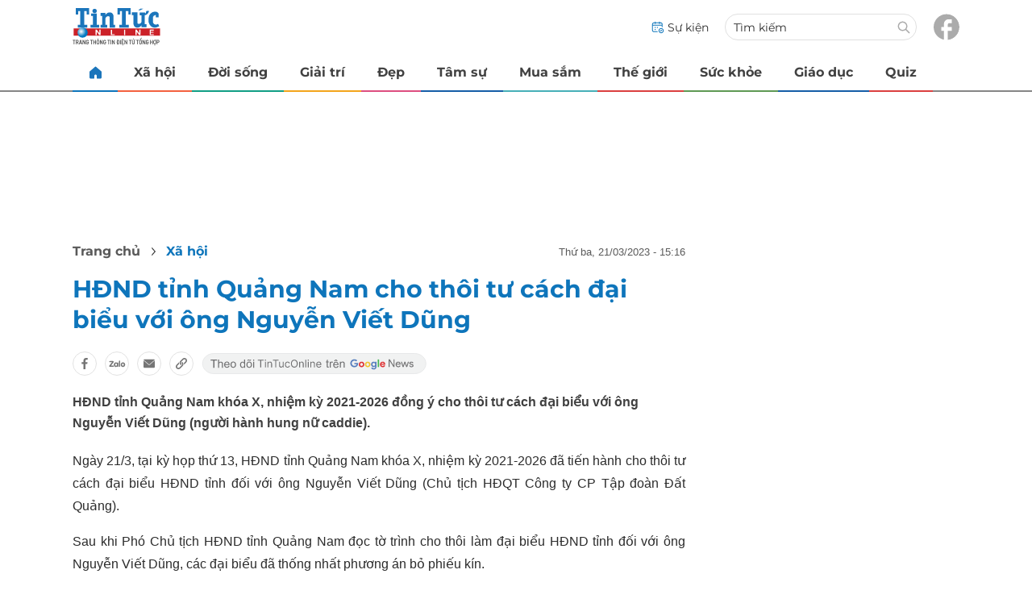

--- FILE ---
content_type: text/html; charset=UTF-8
request_url: https://auto-load-balancer.likr.tw/api/get_client_ip.php
body_size: -134
content:
"18.118.252.137"